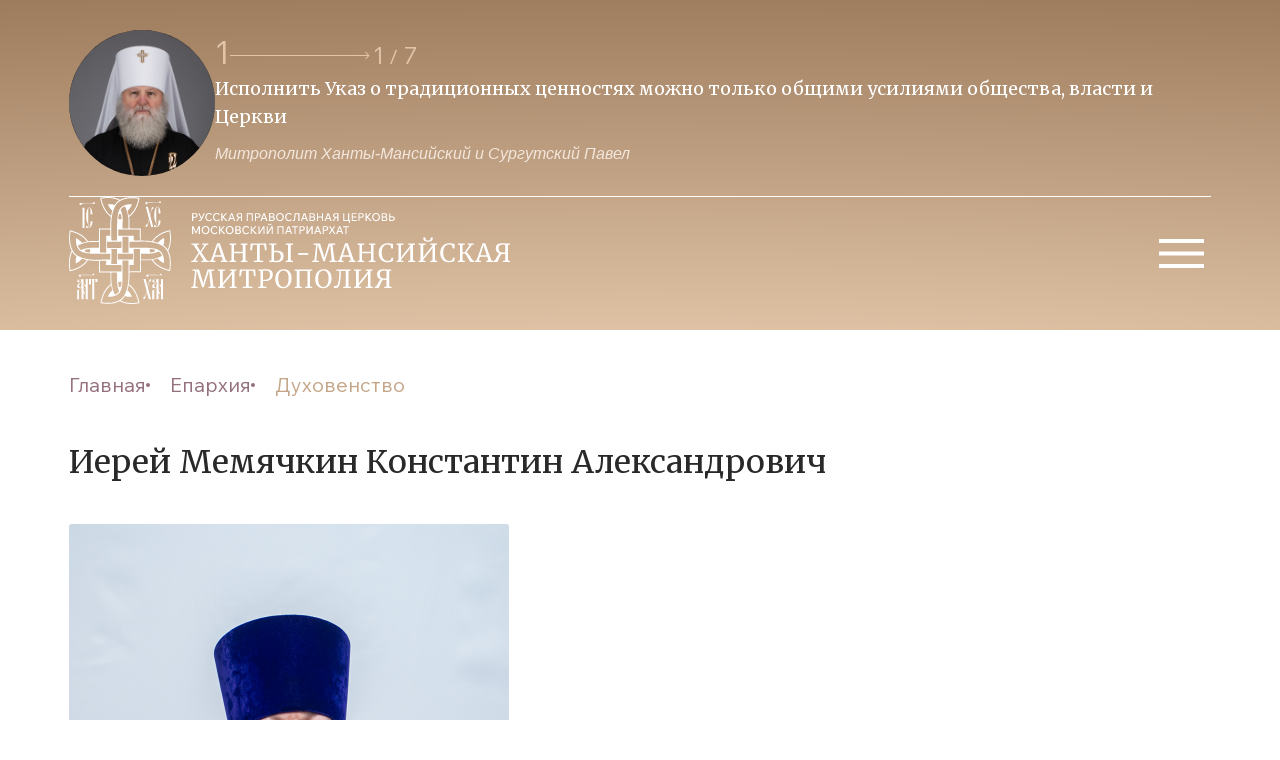

--- FILE ---
content_type: text/css
request_url: https://ugraeparhia.ru/wp-content/themes/main/style.css?8
body_size: 1299
content:
/*
Theme Name:         Eparchy Main Template
Theme URI:          https://recifra.ru/
Description:        Ханты-Мансийская Епархия Русской Православной Церкви
Version:            1.0.0
Author:             recifra

License:            recifra
License URI:        https://recifra.ru/
*/

.gallery {
    display: flex;
    flex-direction: row;
    flex-wrap: wrap;
    margin-top: 15px !important;
}


.gallery.gallery-columns-4 .gallery-item {
    width: 320px !important;
}

.gallery .gallery-item {
    border-bottom: none;
    margin: 5px;
}
.gallery .img-cont {
    height: 250px;
    overflow: hidden;
}
.gallery .gallery-item:hover {
    border-bottom: none;
}

.gallery .gallery-item img {
    width: 100%;
    height: auto;
    aspect-ratio: auto;
}

/*
.news-detail p {
    margin-bottom: 10px;
}
*/
.media-circle-title {
    top: 245px;
    right: -30%;
}

.prihodi .media-circle .media-img-arrow-pos {
    bottom: 65%;
    right: 0%;
}

.media-img-arrow {
    position: absolute;
    right: 0%;
    bottom: 70%;
}

.media-circle-title {
    z-index: 2 !important;
}

.church-gallery-swiper-slide .church-wrapper__link {
    width: max-content !important;
    outline: none;
}

.swiper-pagination-lock {
    display: none !important;
}

.church-wrapper__img {
    max-height: max-content !important;
    height: auto !important;
}

.fancybox__container .f-button svg {
    width: 50px;
    height: 50px;
}

.fancybox__container .f-button {
    margin-left: 10px;
}

em {
    font-style: italic !important;
    font-size: 20px;
}

b, strong {
    font-weight: bold;
    font-size: 20px;
}

.footer__menu {
    grid-template-rows: 1fr 175px 211px !important;
}

.swiper-ministry__slide-title {
    transition: all 0.5s;
    width: max-content;
}

@media (max-width: 1100px) {
    .footer__menu {
        grid-template-rows: 112px 68px 216px 120px repeat(2, 112px)!important;
    }
}

@media (max-width: 920px){
    .nav {
        margin: 40px 0 40px 0;
    }
}
@media (max-width: 767px){
    .nav {
        margin: 40px auto 40px auto;
    }
}
.form-search {
    margin-bottom: 40px;
}
.form-search .form__input-wrapper {
    flex-direction: row-reverse;
}
.form-search button {
    width: 30px;
    height: 30px;
}
.form-search .form-employees {
    height: 50px;
}
.department-content__item:hover {
    border: 1px solid #973B60;
}
main ul li {
    font-size: 20px;
    list-style: disc;
}
main ol li {
    font-size: 20px;
    list-style: decimal;
}
.main a {
    font-size: 20px;
}
.widget_archive .inner {
    display: flex;
    flex-wrap: wrap;
}
.db_block_prvletters {
    margin: 0 40px 60px 40px;
}
.db_block_prvletters li {
    list-style: none;
}
.letters-item h2 {
    background: #F3E6DC;
    padding: 5px 10px;
    margin-bottom: 10px;
}
.footer__contact-email {
    border-bottom: none;
    margin-top: 5px;
}
.footer__contact-email:hover {
    border-bottom: none;
}
@media (max-width: 1100px) {
    .ministry-cards__item:last-child {
         display: block;
    }
}
table {
    text-align: center;
    display: inline-block;
    padding: 2rem 2rem;
}
table td {
    padding: 15px;
}

@media screen and (max-width: 600px) {
    table {
        overflow-y: scroll;
    }
	table td {
		  white-space: nowrap;
	}
}
@media screen and (min-width: 1365px) {
.footer__menu-item:nth-child(5) {
	padding-top: 20px
}
}